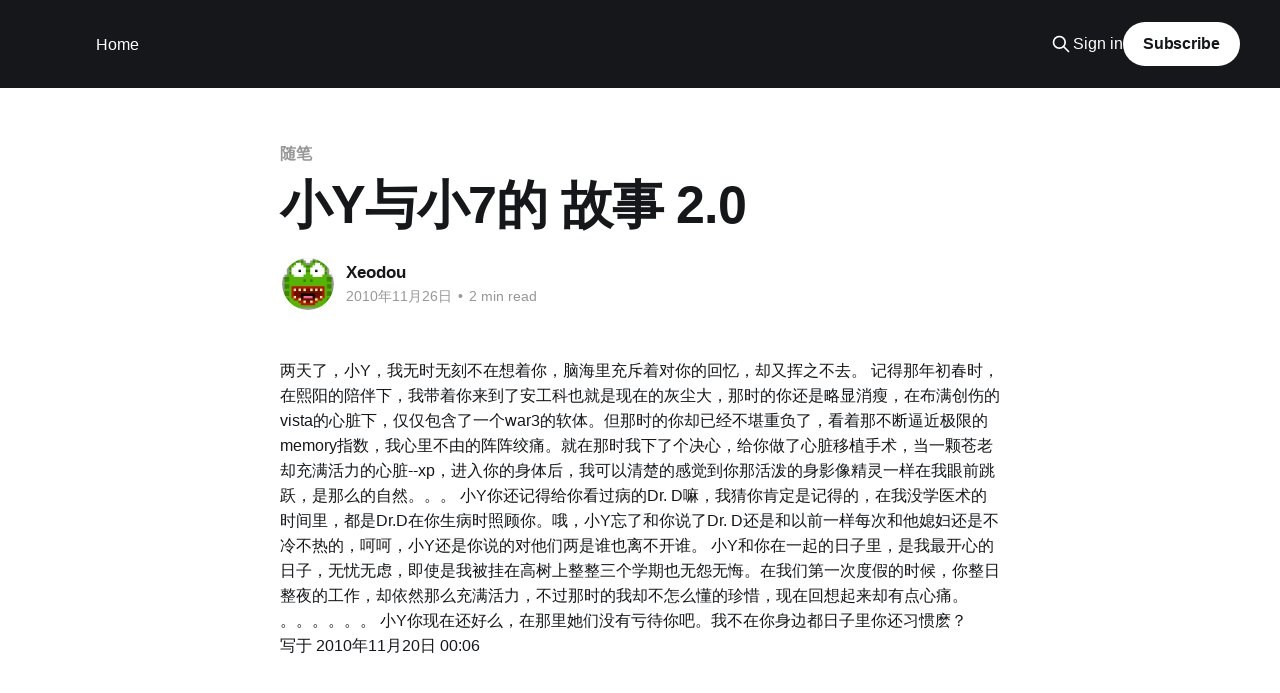

--- FILE ---
content_type: text/html; charset=utf-8
request_url: https://xeodou.me/e5b08fye4b88ee5b08f7e79a84-e69585e4ba8b-2-0/
body_size: 8873
content:
<!DOCTYPE html>
<html lang="zh-cn">
<head>

    <title>小Y与小7的 故事  2.0</title>
    <meta charset="utf-8" />
    <meta http-equiv="X-UA-Compatible" content="IE=edge" />
    <meta name="HandheldFriendly" content="True" />
    <meta name="viewport" content="width=device-width, initial-scale=1.0" />
    
    <link rel="preload" as="style" href="/assets/built/screen.css?v=5ed2bdea68" />
    <link rel="preload" as="script" href="/assets/built/casper.js?v=5ed2bdea68" />

    <link rel="stylesheet" type="text/css" href="/assets/built/screen.css?v=5ed2bdea68" />

    <link rel="canonical" href="https://xeodou.me/e5b08fye4b88ee5b08f7e79a84-e69585e4ba8b-2-0/">
    <meta name="referrer" content="no-referrer-when-downgrade">
    <link rel="amphtml" href="https://xeodou.me/e5b08fye4b88ee5b08f7e79a84-e69585e4ba8b-2-0/amp/">
    
    <meta property="og:type" content="article">
    <meta property="og:title" content="小Y与小7的 故事  2.0">
    <meta property="og:description" content="两天了，小Y，我无时无刻不在想着你，脑海里充斥着对你的回忆，却又挥之不去。 
记得那年初春时，在熙阳的陪伴下，我带着你来到了安工科也就是现在的灰尘大，那时的你还是略显消瘦，在布满创伤的vista的心脏下，仅仅包含了一个war3的软体。但那时的你却已经不堪重负了，看着那不断逼近极限的memory指数，我心里不由的阵阵绞痛。就在那时我下了个决心，给你做了心脏移植手术，当一颗苍老却充满活力的心脏--xp，进入你的身体后，我可以清楚的感觉到你那活泼的身影像精灵一样在我眼前跳跃，是那么的自然。。。

小Y你还记得给你看过病的Dr. D嘛，我猜你肯定是记得的，在我没学医术的时间里，都是Dr.D在你生病时照顾你。哦，小Y忘了和你说了Dr.
D还是和以前一样每次和他媳妇还是不冷不热的，呵呵，小Y还是你说的对他们两是谁也离不开谁。 
小Y和你在一起的日子里，是我最开心的日子，无忧无虑，即使是我被挂在高树上整整三个学期也无怨无悔。在我们第一次度假的时候，你整日整夜的工作，却依然那么充满活力，不过那时的我却不怎么懂的珍惜，现在回想起来却有点心痛。

。。。。。。 
小Y你现在还好么，在那里她们没有亏待你吧。">
    <meta property="og:url" content="https://xeodou.me/e5b08fye4b88ee5b08f7e79a84-e69585e4ba8b-2-0/">
    <meta property="og:image" content="https://images.unsplash.com/photo-1506318137071-a8e063b4bec0?crop&#x3D;entropy&amp;cs&#x3D;tinysrgb&amp;fit&#x3D;max&amp;fm&#x3D;jpg&amp;ixid&#x3D;M3wxMTc3M3wwfDF8c2VhcmNofDExfHxzcGFjZXxlbnwwfHx8fDE3NDQyNjkwMDB8MA&amp;ixlib&#x3D;rb-4.0.3&amp;q&#x3D;80&amp;w&#x3D;2000">
    <meta property="article:published_time" content="2010-11-25T22:10:38.000Z">
    <meta property="article:modified_time" content="2010-11-25T22:10:38.000Z">
    <meta property="article:tag" content="随笔">
    
    <meta name="twitter:card" content="summary_large_image">
    <meta name="twitter:title" content="小Y与小7的 故事  2.0">
    <meta name="twitter:description" content="两天了，小Y，我无时无刻不在想着你，脑海里充斥着对你的回忆，却又挥之不去。 
记得那年初春时，在熙阳的陪伴下，我带着你来到了安工科也就是现在的灰尘大，那时的你还是略显消瘦，在布满创伤的vista的心脏下，仅仅包含了一个war3的软体。但那时的你却已经不堪重负了，看着那不断逼近极限的memory指数，我心里不由的阵阵绞痛。就在那时我下了个决心，给你做了心脏移植手术，当一颗苍老却充满活力的心脏--xp，进入你的身体后，我可以清楚的感觉到你那活泼的身影像精灵一样在我眼前跳跃，是那么的自然。。。

小Y你还记得给你看过病的Dr. D嘛，我猜你肯定是记得的，在我没学医术的时间里，都是Dr.D在你生病时照顾你。哦，小Y忘了和你说了Dr.
D还是和以前一样每次和他媳妇还是不冷不热的，呵呵，小Y还是你说的对他们两是谁也离不开谁。 
小Y和你在一起的日子里，是我最开心的日子，无忧无虑，即使是我被挂在高树上整整三个学期也无怨无悔。在我们第一次度假的时候，你整日整夜的工作，却依然那么充满活力，不过那时的我却不怎么懂的珍惜，现在回想起来却有点心痛。

。。。。。。 
小Y你现在还好么，在那里她们没有亏待你吧。">
    <meta name="twitter:url" content="https://xeodou.me/e5b08fye4b88ee5b08f7e79a84-e69585e4ba8b-2-0/">
    <meta name="twitter:image" content="https://images.unsplash.com/photo-1506318137071-a8e063b4bec0?crop&#x3D;entropy&amp;cs&#x3D;tinysrgb&amp;fit&#x3D;max&amp;fm&#x3D;jpg&amp;ixid&#x3D;M3wxMTc3M3wwfDF8c2VhcmNofDExfHxzcGFjZXxlbnwwfHx8fDE3NDQyNjkwMDB8MA&amp;ixlib&#x3D;rb-4.0.3&amp;q&#x3D;80&amp;w&#x3D;2000">
    <meta name="twitter:label1" content="Written by">
    <meta name="twitter:data1" content="Xeodou">
    <meta name="twitter:label2" content="Filed under">
    <meta name="twitter:data2" content="随笔">
    <meta name="twitter:site" content="@xeodou">
    <meta property="og:image:width" content="1200">
    <meta property="og:image:height" content="780">
    
    <script type="application/ld+json">
{
    "@context": "https://schema.org",
    "@type": "Article",
    "publisher": {
        "@type": "Organization",
        "name": "",
        "url": "https://xeodou.me/",
        "logo": {
            "@type": "ImageObject",
            "url": "https://xeodou.me/favicon.ico",
            "width": 48,
            "height": 48
        }
    },
    "author": {
        "@type": "Person",
        "name": "Xeodou",
        "image": {
            "@type": "ImageObject",
            "url": "//www.gravatar.com/avatar/dbefd0e4d332a8d252c0251075262e8d?s=250&d=mm&r=x",
            "width": 250,
            "height": 250
        },
        "url": "https://xeodou.me/author/xeodou/",
        "sameAs": []
    },
    "headline": "小Y与小7的 故事  2.0",
    "url": "https://xeodou.me/e5b08fye4b88ee5b08f7e79a84-e69585e4ba8b-2-0/",
    "datePublished": "2010-11-25T22:10:38.000Z",
    "dateModified": "2010-11-25T22:10:38.000Z",
    "keywords": "随笔",
    "description": "两天了，小Y，我无时无刻不在想着你，脑海里充斥着对你的回忆，却又挥之不去。 \n记得那年初春时，在熙阳的陪伴下，我带着你来到了安工科也就是现在的灰尘大，那时的你还是略显消瘦，在布满创伤的vista的心脏下，仅仅包含了一个war3的软体。但那时的你却已经不堪重负了，看着那不断逼近极限的memory指数，我心里不由的阵阵绞痛。就在那时我下了个决心，给你做了心脏移植手术，当一颗苍老却充满活力的心脏--xp，进入你的身体后，我可以清楚的感觉到你那活泼的身影像精灵一样在我眼前跳跃，是那么的自然。。。\n\n小Y你还记得给你看过病的Dr. D嘛，我猜你肯定是记得的，在我没学医术的时间里，都是Dr.D在你生病时照顾你。哦，小Y忘了和你说了Dr.\nD还是和以前一样每次和他媳妇还是不冷不热的，呵呵，小Y还是你说的对他们两是谁也离不开谁。 \n小Y和你在一起的日子里，是我最开心的日子，无忧无虑，即使是我被挂在高树上整整三个学期也无怨无悔。在我们第一次度假的时候，你整日整夜的工作，却依然那么充满活力，不过那时的我却不怎么懂的珍惜，现在回想起来却有点心痛。\n\n。。。。。。 \n小Y你现在还好么，在那里她们没有亏待你吧。",
    "mainEntityOfPage": "https://xeodou.me/e5b08fye4b88ee5b08f7e79a84-e69585e4ba8b-2-0/"
}
    </script>

    <meta name="generator" content="Ghost 5.89">
    <link rel="alternate" type="application/rss+xml" title="" href="https://xeodou.me/rss/">
    <script defer src="https://cdn.jsdelivr.net/ghost/portal@~2.39/umd/portal.min.js" data-i18n="false" data-ghost="https://xeodou.me/" data-key="90b92f19a6b4b45bb66d2653f0" data-api="https://xeodou.me/ghost/api/content/" crossorigin="anonymous" type="b0f19dc33ee199e27f0fde46-text/javascript"></script><style id="gh-members-styles">.gh-post-upgrade-cta-content,
.gh-post-upgrade-cta {
    display: flex;
    flex-direction: column;
    align-items: center;
    font-family: -apple-system, BlinkMacSystemFont, 'Segoe UI', Roboto, Oxygen, Ubuntu, Cantarell, 'Open Sans', 'Helvetica Neue', sans-serif;
    text-align: center;
    width: 100%;
    color: #ffffff;
    font-size: 16px;
}

.gh-post-upgrade-cta-content {
    border-radius: 8px;
    padding: 40px 4vw;
}

.gh-post-upgrade-cta h2 {
    color: #ffffff;
    font-size: 28px;
    letter-spacing: -0.2px;
    margin: 0;
    padding: 0;
}

.gh-post-upgrade-cta p {
    margin: 20px 0 0;
    padding: 0;
}

.gh-post-upgrade-cta small {
    font-size: 16px;
    letter-spacing: -0.2px;
}

.gh-post-upgrade-cta a {
    color: #ffffff;
    cursor: pointer;
    font-weight: 500;
    box-shadow: none;
    text-decoration: underline;
}

.gh-post-upgrade-cta a:hover {
    color: #ffffff;
    opacity: 0.8;
    box-shadow: none;
    text-decoration: underline;
}

.gh-post-upgrade-cta a.gh-btn {
    display: block;
    background: #ffffff;
    text-decoration: none;
    margin: 28px 0 0;
    padding: 8px 18px;
    border-radius: 4px;
    font-size: 16px;
    font-weight: 600;
}

.gh-post-upgrade-cta a.gh-btn:hover {
    opacity: 0.92;
}</style><script async src="https://js.stripe.com/v3/" type="b0f19dc33ee199e27f0fde46-text/javascript"></script>
    <script defer src="https://cdn.jsdelivr.net/ghost/sodo-search@~1.1/umd/sodo-search.min.js" data-key="90b92f19a6b4b45bb66d2653f0" data-styles="https://cdn.jsdelivr.net/ghost/sodo-search@~1.1/umd/main.css" data-sodo-search="https://xeodou.me/" crossorigin="anonymous" type="b0f19dc33ee199e27f0fde46-text/javascript"></script>
    
    <link href="https://xeodou.me/webmentions/receive/" rel="webmention">
    <script defer src="/public/cards.min.js?v=5ed2bdea68" type="b0f19dc33ee199e27f0fde46-text/javascript"></script>
    <link rel="stylesheet" type="text/css" href="/public/cards.min.css?v=5ed2bdea68">
    <script defer src="/public/member-attribution.min.js?v=5ed2bdea68" type="b0f19dc33ee199e27f0fde46-text/javascript"></script><style>:root {--ghost-accent-color: #15171A;}</style>

<script data-cfasync="false" nonce="46cc1846-68a4-4609-9764-35685a0ebe58">try{(function(w,d){!function(j,k,l,m){if(j.zaraz)console.error("zaraz is loaded twice");else{j[l]=j[l]||{};j[l].executed=[];j.zaraz={deferred:[],listeners:[]};j.zaraz._v="5874";j.zaraz._n="46cc1846-68a4-4609-9764-35685a0ebe58";j.zaraz.q=[];j.zaraz._f=function(n){return async function(){var o=Array.prototype.slice.call(arguments);j.zaraz.q.push({m:n,a:o})}};for(const p of["track","set","debug"])j.zaraz[p]=j.zaraz._f(p);j.zaraz.init=()=>{var q=k.getElementsByTagName(m)[0],r=k.createElement(m),s=k.getElementsByTagName("title")[0];s&&(j[l].t=k.getElementsByTagName("title")[0].text);j[l].x=Math.random();j[l].w=j.screen.width;j[l].h=j.screen.height;j[l].j=j.innerHeight;j[l].e=j.innerWidth;j[l].l=j.location.href;j[l].r=k.referrer;j[l].k=j.screen.colorDepth;j[l].n=k.characterSet;j[l].o=(new Date).getTimezoneOffset();if(j.dataLayer)for(const t of Object.entries(Object.entries(dataLayer).reduce((u,v)=>({...u[1],...v[1]}),{})))zaraz.set(t[0],t[1],{scope:"page"});j[l].q=[];for(;j.zaraz.q.length;){const w=j.zaraz.q.shift();j[l].q.push(w)}r.defer=!0;for(const x of[localStorage,sessionStorage])Object.keys(x||{}).filter(z=>z.startsWith("_zaraz_")).forEach(y=>{try{j[l]["z_"+y.slice(7)]=JSON.parse(x.getItem(y))}catch{j[l]["z_"+y.slice(7)]=x.getItem(y)}});r.referrerPolicy="origin";r.src="/cdn-cgi/zaraz/s.js?z="+btoa(encodeURIComponent(JSON.stringify(j[l])));q.parentNode.insertBefore(r,q)};["complete","interactive"].includes(k.readyState)?zaraz.init():j.addEventListener("DOMContentLoaded",zaraz.init)}}(w,d,"zarazData","script");window.zaraz._p=async d$=>new Promise(ea=>{if(d$){d$.e&&d$.e.forEach(eb=>{try{const ec=d.querySelector("script[nonce]"),ed=ec?.nonce||ec?.getAttribute("nonce"),ee=d.createElement("script");ed&&(ee.nonce=ed);ee.innerHTML=eb;ee.onload=()=>{d.head.removeChild(ee)};d.head.appendChild(ee)}catch(ef){console.error(`Error executing script: ${eb}\n`,ef)}});Promise.allSettled((d$.f||[]).map(eg=>fetch(eg[0],eg[1])))}ea()});zaraz._p({"e":["(function(w,d){})(window,document)"]});})(window,document)}catch(e){throw fetch("/cdn-cgi/zaraz/t"),e;};</script></head>
<body class="post-template tag-e99a8fe7ac94 is-head-left-logo has-cover">
<div class="viewport">

    <header id="gh-head" class="gh-head outer">
        <div class="gh-head-inner inner">
            <div class="gh-head-brand">
                <a class="gh-head-logo no-image" href="https://xeodou.me">
                        
                </a>
                <button class="gh-search gh-icon-btn" aria-label="Search this site" data-ghost-search><svg xmlns="http://www.w3.org/2000/svg" fill="none" viewBox="0 0 24 24" stroke="currentColor" stroke-width="2" width="20" height="20"><path stroke-linecap="round" stroke-linejoin="round" d="M21 21l-6-6m2-5a7 7 0 11-14 0 7 7 0 0114 0z"></path></svg></button>
                <button class="gh-burger" aria-label="Main Menu"></button>
            </div>

            <nav class="gh-head-menu">
                <ul class="nav">
    <li class="nav-home"><a href="https://xeodou.me">Home</a></li>
</ul>

            </nav>

            <div class="gh-head-actions">
                    <button class="gh-search gh-icon-btn" aria-label="Search this site" data-ghost-search><svg xmlns="http://www.w3.org/2000/svg" fill="none" viewBox="0 0 24 24" stroke="currentColor" stroke-width="2" width="20" height="20"><path stroke-linecap="round" stroke-linejoin="round" d="M21 21l-6-6m2-5a7 7 0 11-14 0 7 7 0 0114 0z"></path></svg></button>
                    <div class="gh-head-members">
                                <a class="gh-head-link" href="#/portal/signin" data-portal="signin">Sign in</a>
                                <a class="gh-head-button" href="#/portal/signup" data-portal="signup">Subscribe</a>
                    </div>
            </div>
        </div>
    </header>

    <div class="site-content">
        



<main id="site-main" class="site-main">
<article class="article post tag-e99a8fe7ac94 no-image ">

    <header class="article-header gh-canvas">

        <div class="article-tag post-card-tags">
                <span class="post-card-primary-tag">
                    <a href="/tag/e99a8fe7ac94/">随笔</a>
                </span>
        </div>

        <h1 class="article-title">小Y与小7的 故事  2.0</h1>


        <div class="article-byline">
        <section class="article-byline-content">

            <ul class="author-list instapaper_ignore">
                <li class="author-list-item">
                    <a href="/author/xeodou/" class="author-avatar" aria-label="Read more of Xeodou">
                        <img class="author-profile-image" src="//www.gravatar.com/avatar/dbefd0e4d332a8d252c0251075262e8d?s&#x3D;250&amp;d&#x3D;mm&amp;r&#x3D;x" alt="Xeodou" />
                    </a>
                </li>
            </ul>

            <div class="article-byline-meta">
                <h4 class="author-name"><a href="/author/xeodou/">Xeodou</a></h4>
                <div class="byline-meta-content">
                    <time class="byline-meta-date" datetime="2010-11-26">2010年11月26日</time>
                        <span class="byline-reading-time"><span class="bull">&bull;</span> 2 min read</span>
                </div>
            </div>

        </section>
        </div>


    </header>

    <section class="gh-content gh-canvas">
        <!--kg-card-begin: markdown--><table id="blogContentTable" cellspacing="0" cellpadding="0">  
<tbody>  
<tr>  
<td valign="top">  
<div id="blogContainer">  
<div id="blogDetailDiv">两天了，小Y，我无时无刻不在想着你，脑海里充斥着对你的回忆，却又挥之不去。  
记得那年初春时，在熙阳的陪伴下，我带着你来到了安工科也就是现在的灰尘大，那时的你还是略显消瘦，在布满创伤的vista的心脏下，仅仅包含了一个war3的软体。但那时的你却已经不堪重负了，看着那不断逼近极限的memory指数，我心里不由的阵阵绞痛。就在那时我下了个决心，给你做了心脏移植手术，当一颗苍老却充满活力的心脏--xp，进入你的身体后，我可以清楚的感觉到你那活泼的身影像精灵一样在我眼前跳跃，是那么的自然。。。  
小Y你还记得给你看过病的Dr. D嘛，我猜你肯定是记得的，在我没学医术的时间里，都是Dr.D在你生病时照顾你。哦，小Y忘了和你说了Dr. D还是和以前一样每次和他媳妇还是不冷不热的，呵呵，小Y还是你说的对他们两是谁也离不开谁。  
小Y和你在一起的日子里，是我最开心的日子，无忧无虑，即使是我被挂在高树上整整三个学期也无怨无悔。在我们第一次度假的时候，你整日整夜的工作，却依然那么充满活力，不过那时的我却不怎么懂的珍惜，现在回想起来却有点心痛。  
。。。。。。  
小Y你现在还好么，在那里她们没有亏待你吧。我不在你身边都日子里你还习惯麽？</div>  
</div>  
<div></div>  
<div>写于 2010年11月20日 00:06</div>  
<div></div></td>  
</tr>  
</tbody>  
</table><!--kg-card-end: markdown-->
    </section>


</article>
</main>

    <section class="footer-cta outer">
        <div class="inner">
            <h2 class="footer-cta-title">Sign up for more like this.</h2>
            <a class="footer-cta-button" href="#/portal" data-portal>
                <div class="footer-cta-input">Enter your email</div>
                <span>Subscribe</span>
            </a>
        </div>
    </section>



            <aside class="read-more-wrap outer">
                <div class="read-more inner">
                        
<article class="post-card post">

    <a class="post-card-image-link" href="/dong-jing-ban-jia-ji/">

        <img class="post-card-image"
            srcset="https://images.unsplash.com/photo-1446694292248-2c2a7e575b1b?crop&#x3D;entropy&amp;cs&#x3D;tinysrgb&amp;fit&#x3D;max&amp;fm&#x3D;jpg&amp;ixid&#x3D;M3wxMTc3M3wwfDF8c2VhcmNofDF8fEphcGFuJTIwbW92aW5nJTIwY29tcGFueXxlbnwwfHx8fDE3MTUwOTE5MzR8MA&amp;ixlib&#x3D;rb-4.0.3&amp;q&#x3D;80&amp;w&#x3D;300 300w,
                    https://images.unsplash.com/photo-1446694292248-2c2a7e575b1b?crop&#x3D;entropy&amp;cs&#x3D;tinysrgb&amp;fit&#x3D;max&amp;fm&#x3D;jpg&amp;ixid&#x3D;M3wxMTc3M3wwfDF8c2VhcmNofDF8fEphcGFuJTIwbW92aW5nJTIwY29tcGFueXxlbnwwfHx8fDE3MTUwOTE5MzR8MA&amp;ixlib&#x3D;rb-4.0.3&amp;q&#x3D;80&amp;w&#x3D;600 600w,
                    https://images.unsplash.com/photo-1446694292248-2c2a7e575b1b?crop&#x3D;entropy&amp;cs&#x3D;tinysrgb&amp;fit&#x3D;max&amp;fm&#x3D;jpg&amp;ixid&#x3D;M3wxMTc3M3wwfDF8c2VhcmNofDF8fEphcGFuJTIwbW92aW5nJTIwY29tcGFueXxlbnwwfHx8fDE3MTUwOTE5MzR8MA&amp;ixlib&#x3D;rb-4.0.3&amp;q&#x3D;80&amp;w&#x3D;1000 1000w,
                    https://images.unsplash.com/photo-1446694292248-2c2a7e575b1b?crop&#x3D;entropy&amp;cs&#x3D;tinysrgb&amp;fit&#x3D;max&amp;fm&#x3D;jpg&amp;ixid&#x3D;M3wxMTc3M3wwfDF8c2VhcmNofDF8fEphcGFuJTIwbW92aW5nJTIwY29tcGFueXxlbnwwfHx8fDE3MTUwOTE5MzR8MA&amp;ixlib&#x3D;rb-4.0.3&amp;q&#x3D;80&amp;w&#x3D;2000 2000w"
            sizes="(max-width: 1000px) 400px, 800px"
            src="https://images.unsplash.com/photo-1446694292248-2c2a7e575b1b?crop&#x3D;entropy&amp;cs&#x3D;tinysrgb&amp;fit&#x3D;max&amp;fm&#x3D;jpg&amp;ixid&#x3D;M3wxMTc3M3wwfDF8c2VhcmNofDF8fEphcGFuJTIwbW92aW5nJTIwY29tcGFueXxlbnwwfHx8fDE3MTUwOTE5MzR8MA&amp;ixlib&#x3D;rb-4.0.3&amp;q&#x3D;80&amp;w&#x3D;600"
            alt="东京搬家记"
            loading="lazy"
        />


    </a>

    <div class="post-card-content">

        <a class="post-card-content-link" href="/dong-jing-ban-jia-ji/">
            <header class="post-card-header">
                <div class="post-card-tags">
                </div>
                <h2 class="post-card-title">
                    东京搬家记
                </h2>
            </header>
                <div class="post-card-excerpt">自上个月10号搬入新家至今已接近一个月，搬家的主要原因是想要找一个大一点的房子，所以从三轩茶屋的1LDK 搬入了现在的2LDK。期间看了各种房屋，由于 4 月刚好是日本搬家的旺季，再加上我们还有一只柴犬，符合要求的房子就寥寥无几了。前后大概耗费了1 个多月的时间，好在最后找到了合适的房子。

这次在日本搬家也是头一遭，听朋友和同事都经常说搬家的麻烦，找房子的烦恼我已经体会过了，日本国内搬家还是第一次，当然也和从上海搬家到日本的海外搬家体验不太一样。但其实基本也没太多区别，无非是打包后搬运到新家，和在上海搬家不一样的是，房屋的家电和大件家具都是自己添置的需要带走，当然也可以选择按照巨大ゴミ丢弃后再置办。

原本做好了功课用我们蹩脚的日语联系了好几家搬家公司，在日本都叫引越，然后预约上门评估，其中一家刚好约在了第二天，评估后给报了个惊人的 16万日元，好在在一番砍价后以不到8万日元的价格谈好合同。也由此可见日本搬家工资询价时的水份，也请各位当作参考。

定好时间后就是在邮局登记搬家，网络、水、电、煤气预约搬家了，好在疫情过后的这几年日本的数字化程度突飞猛进，在网上基本上完成所有的迁移工作了</div>
        </a>

        <footer class="post-card-meta">
            <time class="post-card-meta-date" datetime="2024-05-07">2024年5月7日</time>
                <span class="post-card-meta-length">3 min read</span>
        </footer>

    </div>

</article>
                        
<article class="post-card post">

    <a class="post-card-image-link" href="/you-hua-use-effect-zhong-de-wang-luo-qing-qiu/">

        <img class="post-card-image"
            srcset="https://images.unsplash.com/photo-1558980664-769d59546b3d?crop&#x3D;entropy&amp;cs&#x3D;tinysrgb&amp;fit&#x3D;max&amp;fm&#x3D;jpg&amp;ixid&#x3D;M3wxMTc3M3wwfDF8c2VhcmNofDYwfHxyYWNlJTIwY29uZGl0aW9uJTIwZ2FtZXxlbnwwfHx8fDE3MDU5MzU4NzZ8MA&amp;ixlib&#x3D;rb-4.0.3&amp;q&#x3D;80&amp;w&#x3D;300 300w,
                    https://images.unsplash.com/photo-1558980664-769d59546b3d?crop&#x3D;entropy&amp;cs&#x3D;tinysrgb&amp;fit&#x3D;max&amp;fm&#x3D;jpg&amp;ixid&#x3D;M3wxMTc3M3wwfDF8c2VhcmNofDYwfHxyYWNlJTIwY29uZGl0aW9uJTIwZ2FtZXxlbnwwfHx8fDE3MDU5MzU4NzZ8MA&amp;ixlib&#x3D;rb-4.0.3&amp;q&#x3D;80&amp;w&#x3D;600 600w,
                    https://images.unsplash.com/photo-1558980664-769d59546b3d?crop&#x3D;entropy&amp;cs&#x3D;tinysrgb&amp;fit&#x3D;max&amp;fm&#x3D;jpg&amp;ixid&#x3D;M3wxMTc3M3wwfDF8c2VhcmNofDYwfHxyYWNlJTIwY29uZGl0aW9uJTIwZ2FtZXxlbnwwfHx8fDE3MDU5MzU4NzZ8MA&amp;ixlib&#x3D;rb-4.0.3&amp;q&#x3D;80&amp;w&#x3D;1000 1000w,
                    https://images.unsplash.com/photo-1558980664-769d59546b3d?crop&#x3D;entropy&amp;cs&#x3D;tinysrgb&amp;fit&#x3D;max&amp;fm&#x3D;jpg&amp;ixid&#x3D;M3wxMTc3M3wwfDF8c2VhcmNofDYwfHxyYWNlJTIwY29uZGl0aW9uJTIwZ2FtZXxlbnwwfHx8fDE3MDU5MzU4NzZ8MA&amp;ixlib&#x3D;rb-4.0.3&amp;q&#x3D;80&amp;w&#x3D;2000 2000w"
            sizes="(max-width: 1000px) 400px, 800px"
            src="https://images.unsplash.com/photo-1558980664-769d59546b3d?crop&#x3D;entropy&amp;cs&#x3D;tinysrgb&amp;fit&#x3D;max&amp;fm&#x3D;jpg&amp;ixid&#x3D;M3wxMTc3M3wwfDF8c2VhcmNofDYwfHxyYWNlJTIwY29uZGl0aW9uJTIwZ2FtZXxlbnwwfHx8fDE3MDU5MzU4NzZ8MA&amp;ixlib&#x3D;rb-4.0.3&amp;q&#x3D;80&amp;w&#x3D;600"
            alt="优化useEffect中的网络请求"
            loading="lazy"
        />


    </a>

    <div class="post-card-content">

        <a class="post-card-content-link" href="/you-hua-use-effect-zhong-de-wang-luo-qing-qiu/">
            <header class="post-card-header">
                <div class="post-card-tags">
                </div>
                <h2 class="post-card-title">
                    优化useEffect中的网络请求
                </h2>
            </header>
                <div class="post-card-excerpt">前一篇文章中我们提到 useEffect 需要在组建重新渲染的时候清除 SideEffect，对于网络请求或者其他IO操作我们同样需要清除 SideEffect 从而避免 Race Condition 的问题。

例如我们通常可能有下面的代码来获取用户的最新的个人信息后显示在页面上：

const Profile = ({uid}) =&gt; {
  const [name, setName] = useState(&#39;&#39;)
  useEffect(() =&gt; {
    fetch(name_url/${uid})
      .then(res =&gt; res.json())
      .then(setName)
  }, [uid])
  return (&lt;div&gt;{}&lt;/div&gt;)
}

上面的代码在一般情况下并不会出现问题，但当 Profile 组件多次重新渲染然后用户通过其他方式修改了用户名，这时我们的页面显示的就有可能是旧的 name 也有可能是修改后的 name。</div>
        </a>

        <footer class="post-card-meta">
            <time class="post-card-meta-date" datetime="2024-01-23">2024年1月23日</time>
                <span class="post-card-meta-length">2 min read</span>
        </footer>

    </div>

</article>
                        
<article class="post-card post no-image">


    <div class="post-card-content">

        <a class="post-card-content-link" href="/use-effect-de-xiang-hu-jing-zheng/">
            <header class="post-card-header">
                <div class="post-card-tags">
                </div>
                <h2 class="post-card-title">
                    useEffect 的相互竞争
                </h2>
            </header>
                <div class="post-card-excerpt">在 React 的项目中我们经常会使用 useEffect 这个hook 去处理组件中的 SideEffect，为确保的组件在每次渲染时都得到同样的数据，React 在开发模式下会对每个 useEffect 函数执行2 次。这种情况如果我们没有正确清除 useEffect 带来的 SideEffect 的话就会形成一种相互竞争 或者 Race Condition。比如下面的例子：

const Com = ({timeout, text}) =&gt; {
  const ref = useRef()
  useEffect(() =&gt; {
    setTimeout(() =&gt; {
      ref.textContent = text;
    }, timeout)
  }, [timeout])
  return (&lt;div ref={ref}/&gt;)
}

当父级组件传入不同的值 3000, 3000ms 和 2000,</div>
        </a>

        <footer class="post-card-meta">
            <time class="post-card-meta-date" datetime="2024-01-22">2024年1月22日</time>
                <span class="post-card-meta-length">1 min read</span>
        </footer>

    </div>

</article>
                </div>
            </aside>



    </div>

    <footer class="site-footer outer">
        <div class="inner">
            <section class="copyright"><a href="https://xeodou.me"></a> &copy; 2026</section>
            <nav class="site-footer-nav">
                
            </nav>
            <div class="gh-powered-by"><a href="https://ghost.org/" target="_blank" rel="noopener">Powered by Ghost</a></div>
        </div>
    </footer>

</div>

    <div class="pswp" tabindex="-1" role="dialog" aria-hidden="true">
    <div class="pswp__bg"></div>

    <div class="pswp__scroll-wrap">
        <div class="pswp__container">
            <div class="pswp__item"></div>
            <div class="pswp__item"></div>
            <div class="pswp__item"></div>
        </div>

        <div class="pswp__ui pswp__ui--hidden">
            <div class="pswp__top-bar">
                <div class="pswp__counter"></div>

                <button class="pswp__button pswp__button--close" title="Close (Esc)"></button>
                <button class="pswp__button pswp__button--share" title="Share"></button>
                <button class="pswp__button pswp__button--fs" title="Toggle fullscreen"></button>
                <button class="pswp__button pswp__button--zoom" title="Zoom in/out"></button>

                <div class="pswp__preloader">
                    <div class="pswp__preloader__icn">
                        <div class="pswp__preloader__cut">
                            <div class="pswp__preloader__donut"></div>
                        </div>
                    </div>
                </div>
            </div>

            <div class="pswp__share-modal pswp__share-modal--hidden pswp__single-tap">
                <div class="pswp__share-tooltip"></div>
            </div>

            <button class="pswp__button pswp__button--arrow--left" title="Previous (arrow left)"></button>
            <button class="pswp__button pswp__button--arrow--right" title="Next (arrow right)"></button>

            <div class="pswp__caption">
                <div class="pswp__caption__center"></div>
            </div>
        </div>
    </div>
</div>
<script src="https://code.jquery.com/jquery-3.5.1.min.js" integrity="sha256-9/aliU8dGd2tb6OSsuzixeV4y/faTqgFtohetphbbj0=" crossorigin="anonymous" type="b0f19dc33ee199e27f0fde46-text/javascript">
</script>
<script src="/assets/built/casper.js?v=5ed2bdea68" type="b0f19dc33ee199e27f0fde46-text/javascript"></script>
<script type="b0f19dc33ee199e27f0fde46-text/javascript">
$(document).ready(function () {
    // Mobile Menu Trigger
    $('.gh-burger').click(function () {
        $('body').toggleClass('gh-head-open');
    });
    // FitVids - Makes video embeds responsive
    $(".gh-content").fitVids();
});
</script>



<script src="/cdn-cgi/scripts/7d0fa10a/cloudflare-static/rocket-loader.min.js" data-cf-settings="b0f19dc33ee199e27f0fde46-|49" defer></script><script defer src="https://static.cloudflareinsights.com/beacon.min.js/vcd15cbe7772f49c399c6a5babf22c1241717689176015" integrity="sha512-ZpsOmlRQV6y907TI0dKBHq9Md29nnaEIPlkf84rnaERnq6zvWvPUqr2ft8M1aS28oN72PdrCzSjY4U6VaAw1EQ==" data-cf-beacon='{"version":"2024.11.0","token":"197c2db2ec854cbaa57dda8710f560f8","r":1,"server_timing":{"name":{"cfCacheStatus":true,"cfEdge":true,"cfExtPri":true,"cfL4":true,"cfOrigin":true,"cfSpeedBrain":true},"location_startswith":null}}' crossorigin="anonymous"></script>
</body>
</html>
